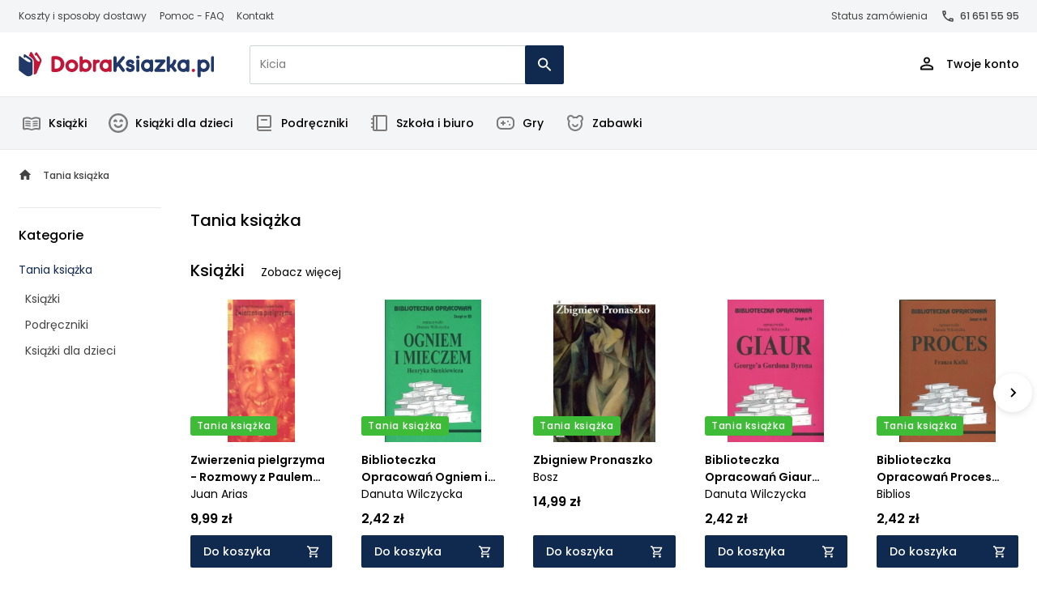

--- FILE ---
content_type: text/css
request_url: https://dobraksiazka.pl/themes/czytam_dobraksiazka/assets/css/utilities.min.css?v=26062023
body_size: 2810
content:
html{box-sizing:border-box;-ms-overflow-style:scrollbar}*,::after,::before{box-sizing:inherit}.container{width:100%;padding-right:18px;padding-left:18px;margin-right:auto;margin-left:auto}@media (min-width:1200px){.container{max-width:1271px}}.container-fluid{width:100%;padding-right:18px;padding-left:18px;margin-right:auto;margin-left:auto}.row{display:-ms-flexbox;display:flex;-ms-flex-wrap:wrap;flex-wrap:wrap;margin-right:-18px;margin-left:-18px}.row-min{display:-ms-flexbox;display:flex;-ms-flex-wrap:wrap;flex-wrap:wrap;margin-right:-9px;margin-left:-9px}.row-min>div[class*=" col"],.row-min>div[class^=col]{padding:0 9px}.flexrow>div[class*=" col"],.flexrow>div[class^=col]{display:-ms-flexbox!important;display:flex}.cw-45{flex:0 0 45%;max-width:45%;padding:0 9px}.cw-55{flex:0 0 55%;max-width:55%;padding:0 9px}.col,.col-1,.col-10,.col-11,.col-12,.col-2,.col-3,.col-4,.col-5,.col-6,.col-7,.col-8,.col-9,.col-lg,.col-lg-1,.col-lg-10,.col-lg-11,.col-lg-12,.col-lg-2,.col-lg-3,.col-lg-4,.col-lg-5,.col-lg-6,.col-lg-7,.col-lg-8,.col-lg-9,.col-md,.col-md-1,.col-md-10,.col-md-11,.col-md-12,.col-md-2,.col-md-3,.col-md-4,.col-md-5,.col-md-6,.col-md-7,.col-md-8,.col-md-9,.col-sm,.col-sm-1,.col-sm-10,.col-sm-11,.col-sm-12,.col-sm-2,.col-sm-3,.col-sm-4,.col-sm-5,.col-sm-6,.col-sm-7,.col-sm-8,.col-sm-9,.col-xl,.col-xl-1,.col-xl-10,.col-xl-11,.col-xl-12,.col-xl-2,.col-xl-3,.col-xl-4,.col-xl-5,.col-xl-6,.col-xl-7,.col-xl-8,.col-xl-9{position:relative;width:100%;padding-right:18px;padding-left:18px}.col{-ms-flex-preferred-size:0;flex-basis:0;-ms-flex-positive:1;flex-grow:1;max-width:100%}.col-1{-ms-flex:0 0 8.333333%;flex:0 0 8.333333%;max-width:8.333333%}.col-2{-ms-flex:0 0 16.666667%;flex:0 0 16.666667%;max-width:16.666667%}.col-3{-ms-flex:0 0 25%;flex:0 0 25%;max-width:25%}.col-4{-ms-flex:0 0 33.333333%;flex:0 0 33.333333%;max-width:33.333333%}.col-5{-ms-flex:0 0 41.666667%;flex:0 0 41.666667%;max-width:41.666667%}.col-6{-ms-flex:0 0 50%;flex:0 0 50%;max-width:50%}.col-7{-ms-flex:0 0 58.333333%;flex:0 0 58.333333%;max-width:58.333333%}.col-8{-ms-flex:0 0 66.666667%;flex:0 0 66.666667%;max-width:66.666667%}.col-9{-ms-flex:0 0 75%;flex:0 0 75%;max-width:75%}.col-10{-ms-flex:0 0 83.333333%;flex:0 0 83.333333%;max-width:83.333333%}.col-11{-ms-flex:0 0 91.666667%;flex:0 0 91.666667%;max-width:91.666667%}.col-12{-ms-flex:0 0 100%;flex:0 0 100%;max-width:100%}.or-first{-ms-flex-order:-1;order:-1}.or-last{-ms-flex-order:13;order:13}.or-0{-ms-flex-order:0;order:0}.or-1{-ms-flex-order:1;order:1}.or-2{-ms-flex-order:2;order:2}.or-3{-ms-flex-order:3;order:3}.or-4{-ms-flex-order:4;order:4}.or-5{-ms-flex-order:5;order:5}.or-6{-ms-flex-order:6;order:6}.or-7{-ms-flex-order:7;order:7}.or-8{-ms-flex-order:8;order:8}.or-9{-ms-flex-order:9;order:9}.or-10{-ms-flex-order:10;order:10}.or-11{-ms-flex-order:11;order:11}.or-12{-ms-flex-order:12;order:12}@media (min-width:576px){.col-sm{-ms-flex-preferred-size:0;flex-basis:0;-ms-flex-positive:1;flex-grow:1;max-width:100%}.col-sm-1{-ms-flex:0 0 8.333333%;flex:0 0 8.333333%;max-width:8.333333%}.col-sm-2{-ms-flex:0 0 16.666667%;flex:0 0 16.666667%;max-width:16.666667%}.col-sm-3{-ms-flex:0 0 25%;flex:0 0 25%;max-width:25%}.col-sm-4{-ms-flex:0 0 33.333333%;flex:0 0 33.333333%;max-width:33.333333%}.col-sm-5{-ms-flex:0 0 41.666667%;flex:0 0 41.666667%;max-width:41.666667%}.col-sm-6{-ms-flex:0 0 50%;flex:0 0 50%;max-width:50%}.col-sm-7{-ms-flex:0 0 58.333333%;flex:0 0 58.333333%;max-width:58.333333%}.col-sm-8{-ms-flex:0 0 66.666667%;flex:0 0 66.666667%;max-width:66.666667%}.col-sm-9{-ms-flex:0 0 75%;flex:0 0 75%;max-width:75%}.col-sm-10{-ms-flex:0 0 83.333333%;flex:0 0 83.333333%;max-width:83.333333%}.col-sm-11{-ms-flex:0 0 91.666667%;flex:0 0 91.666667%;max-width:91.666667%}.col-sm-12{-ms-flex:0 0 100%;flex:0 0 100%;max-width:100%}.or-sm-first{-ms-flex-order:-1;order:-1}.or-sm-last{-ms-flex-order:13;order:13}.or-sm-0{-ms-flex-order:0;order:0}.or-sm-1{-ms-flex-order:1;order:1}.or-sm-2{-ms-flex-order:2;order:2}.or-sm-3{-ms-flex-order:3;order:3}.or-sm-4{-ms-flex-order:4;order:4}.or-sm-5{-ms-flex-order:5;order:5}.or-sm-6{-ms-flex-order:6;order:6}.or-sm-7{-ms-flex-order:7;order:7}.or-sm-8{-ms-flex-order:8;order:8}.or-sm-9{-ms-flex-order:9;order:9}.or-sm-10{-ms-flex-order:10;order:10}.or-sm-11{-ms-flex-order:11;order:11}.or-sm-12{-ms-flex-order:12;order:12}}@media (min-width:768px){.col-md{-ms-flex-preferred-size:0;flex-basis:0;-ms-flex-positive:1;flex-grow:1;max-width:100%}.col-md-1{-ms-flex:0 0 8.333333%;flex:0 0 8.333333%;max-width:8.333333%}.col-md-2{-ms-flex:0 0 16.666667%;flex:0 0 16.666667%;max-width:16.666667%}.col-md-3{-ms-flex:0 0 25%;flex:0 0 25%;max-width:25%}.col-md-4{-ms-flex:0 0 33.333333%;flex:0 0 33.333333%;max-width:33.333333%}.col-md-5{-ms-flex:0 0 41.666667%;flex:0 0 41.666667%;max-width:41.666667%}.col-md-6{-ms-flex:0 0 50%;flex:0 0 50%;max-width:50%}.col-md-7{-ms-flex:0 0 58.333333%;flex:0 0 58.333333%;max-width:58.333333%}.col-md-8{-ms-flex:0 0 66.666667%;flex:0 0 66.666667%;max-width:66.666667%}.col-md-9{-ms-flex:0 0 75%;flex:0 0 75%;max-width:75%}.col-md-10{-ms-flex:0 0 83.333333%;flex:0 0 83.333333%;max-width:83.333333%}.col-md-11{-ms-flex:0 0 91.666667%;flex:0 0 91.666667%;max-width:91.666667%}.col-md-12{-ms-flex:0 0 100%;flex:0 0 100%;max-width:100%}.or-md-first{-ms-flex-order:-1;order:-1}.or-md-last{-ms-flex-order:13;order:13}.or-md-0{-ms-flex-order:0;order:0}.or-md-1{-ms-flex-order:1;order:1}.or-md-2{-ms-flex-order:2;order:2}.or-md-3{-ms-flex-order:3;order:3}.or-md-4{-ms-flex-order:4;order:4}.or-md-5{-ms-flex-order:5;order:5}.or-md-6{-ms-flex-order:6;order:6}.or-md-7{-ms-flex-order:7;order:7}.or-md-8{-ms-flex-order:8;order:8}.or-md-9{-ms-flex-order:9;order:9}.or-md-10{-ms-flex-order:10;order:10}.or-md-11{-ms-flex-order:11;order:11}.or-md-12{-ms-flex-order:12;order:12}}@media (min-width:992px){.col-lg{-ms-flex-preferred-size:0;flex-basis:0;-ms-flex-positive:1;flex-grow:1;max-width:100%}.col-lg-1{-ms-flex:0 0 8.333333%;flex:0 0 8.333333%;max-width:8.333333%}.col-lg-2{-ms-flex:0 0 16.666667%;flex:0 0 16.666667%;max-width:16.666667%}.col-lg-3{-ms-flex:0 0 25%;flex:0 0 25%;max-width:25%}.col-lg-4{-ms-flex:0 0 33.333333%;flex:0 0 33.333333%;max-width:33.333333%}.col-lg-5{-ms-flex:0 0 41.666667%;flex:0 0 41.666667%;max-width:41.666667%}.col-lg-6{-ms-flex:0 0 50%;flex:0 0 50%;max-width:50%}.col-lg-7{-ms-flex:0 0 58.333333%;flex:0 0 58.333333%;max-width:58.333333%}.col-lg-8{-ms-flex:0 0 66.666667%;flex:0 0 66.666667%;max-width:66.666667%}.col-lg-9{-ms-flex:0 0 75%;flex:0 0 75%;max-width:75%}.col-lg-10{-ms-flex:0 0 83.333333%;flex:0 0 83.333333%;max-width:83.333333%}.col-lg-11{-ms-flex:0 0 91.666667%;flex:0 0 91.666667%;max-width:91.666667%}.col-lg-12{-ms-flex:0 0 100%;flex:0 0 100%;max-width:100%}.or-lg-first{-ms-flex-order:-1;order:-1}.or-lg-last{-ms-flex-order:13;order:13}.or-lg-0{-ms-flex-order:0;order:0}.or-lg-1{-ms-flex-order:1;order:1}.or-lg-2{-ms-flex-order:2;order:2}.or-lg-3{-ms-flex-order:3;order:3}.or-lg-4{-ms-flex-order:4;order:4}.or-lg-5{-ms-flex-order:5;order:5}.or-lg-6{-ms-flex-order:6;order:6}.or-lg-7{-ms-flex-order:7;order:7}.or-lg-8{-ms-flex-order:8;order:8}.or-lg-9{-ms-flex-order:9;order:9}.or-lg-10{-ms-flex-order:10;order:10}.or-lg-11{-ms-flex-order:11;order:11}.or-lg-12{-ms-flex-order:12;order:12}}@media (min-width:1200px){.col-xl{-ms-flex-preferred-size:0;flex-basis:0;-ms-flex-positive:1;flex-grow:1;max-width:100%}.col-xl-1{-ms-flex:0 0 8.333333%;flex:0 0 8.333333%;max-width:8.333333%}.col-xl-2{-ms-flex:0 0 16.666667%;flex:0 0 16.666667%;max-width:16.666667%}.col-xl-3{-ms-flex:0 0 25%;flex:0 0 25%;max-width:25%}.col-xl-4{-ms-flex:0 0 33.333333%;flex:0 0 33.333333%;max-width:33.333333%}.col-xl-5{-ms-flex:0 0 41.666667%;flex:0 0 41.666667%;max-width:41.666667%}.col-xl-6{-ms-flex:0 0 50%;flex:0 0 50%;max-width:50%}.col-xl-7{-ms-flex:0 0 58.333333%;flex:0 0 58.333333%;max-width:58.333333%}.col-xl-8{-ms-flex:0 0 66.666667%;flex:0 0 66.666667%;max-width:66.666667%}.col-xl-9{-ms-flex:0 0 75%;flex:0 0 75%;max-width:75%}.col-xl-10{-ms-flex:0 0 83.333333%;flex:0 0 83.333333%;max-width:83.333333%}.col-xl-11{-ms-flex:0 0 91.666667%;flex:0 0 91.666667%;max-width:91.666667%}.col-xl-12{-ms-flex:0 0 100%;flex:0 0 100%;max-width:100%}.or-xl-first{-ms-flex-order:-1;order:-1}.or-xl-last{-ms-flex-order:13;order:13}.or-xl-0{-ms-flex-order:0;order:0}.or-xl-1{-ms-flex-order:1;order:1}.or-xl-2{-ms-flex-order:2;order:2}.or-xl-3{-ms-flex-order:3;order:3}.or-xl-4{-ms-flex-order:4;order:4}.or-xl-5{-ms-flex-order:5;order:5}.or-xl-6{-ms-flex-order:6;order:6}.or-xl-7{-ms-flex-order:7;order:7}.or-xl-8{-ms-flex-order:8;order:8}.or-xl-9{-ms-flex-order:9;order:9}.or-xl-10{-ms-flex-order:10;order:10}.or-xl-11{-ms-flex-order:11;order:11}.or-xl-12{-ms-flex-order:12;order:12}}.d-n{display:none!important}.d-b{display:block!important}.d-f{display:-ms-flexbox!important;display:flex!important}@media (min-width:576px){.d-sm-n{display:none!important}.d-sm-b{display:block!important}.d-sm-f{display:-ms-flexbox!important;display:flex!important}}@media (min-width:768px){.d-md-n{display:none!important}.d-md-b{display:block!important}.d-md-f{display:-ms-flexbox!important;display:flex!important}}@media (min-width:992px){.d-lg-n{display:none!important}.d-lg-b{display:block!important}.d-lg-f{display:-ms-flexbox!important;display:flex!important}.d-lg-ib{display:inline-block!important}}@media (min-width:1200px){.d-xl-n{display:none!important}.d-xl-b{display:block!important}.d-xl-f{display:-ms-flexbox!important;display:flex!important}}.f-r{-ms-flex-direction:row!important;flex-direction:row!important}.f-c{-ms-flex-direction:column!important;flex-direction:column!important}.f-rr{-ms-flex-direction:row-reverse!important;flex-direction:row-reverse!important}.f-cr{-ms-flex-direction:column-reverse!important;flex-direction:column-reverse!important}.f-w{-ms-flex-wrap:wrap!important;flex-wrap:wrap!important}.f-nw{-ms-flex-wrap:nowrap!important;flex-wrap:nowrap!important}.f-wr{-ms-flex-wrap:wrap-reverse!important;flex-wrap:wrap-reverse!important}.f-f{-ms-flex:1 1 auto!important;flex:1 1 auto!important}.f-g-1{-ms-flex-positive:1!important;flex-grow:1!important}.jc-s{-ms-flex-pack:start!important;justify-content:flex-start!important}.jc-e{-ms-flex-pack:end!important;justify-content:flex-end!important}.jc-c{-ms-flex-pack:center!important;justify-content:center!important}.jc-b{-ms-flex-pack:justify!important;justify-content:space-between!important}.jc-a{-ms-flex-pack:distribute!important;justify-content:space-around!important}.ai-s{-ms-flex-align:start!important;align-items:flex-start!important}.ai-e{-ms-flex-align:end!important;align-items:flex-end!important}.ai-c{-ms-flex-align:center!important;align-items:center!important}.ai-ba{-ms-flex-align:baseline!important;align-items:baseline!important}.ai-st{-ms-flex-align:stretch!important;align-items:stretch!important}.ac-s{-ms-flex-line-pack:start!important;align-content:flex-start!important}.ac-e{-ms-flex-line-pack:end!important;align-content:flex-end!important}.ac-c{-ms-flex-line-pack:center!important;align-content:center!important}.ac-b{-ms-flex-line-pack:justify!important;align-content:space-between!important}.ac-a{-ms-flex-line-pack:distribute!important;align-content:space-around!important}.ac-st{-ms-flex-line-pack:stretch!important;align-content:stretch!important}.as-s{-ms-flex-item-align:start!important;align-self:flex-start!important}.as-e{-ms-flex-item-align:end!important;align-self:flex-end!important}.as-c{-ms-flex-item-align:center!important;align-self:center!important}.as-ba{-ms-flex-item-align:baseline!important;align-self:baseline!important}.as-st{-ms-flex-item-align:stretch!important;align-self:stretch!important}@media (min-width:576px){.f-sm-r{-ms-flex-direction:row!important;flex-direction:row!important}.f-sm-c{-ms-flex-direction:column!important;flex-direction:column!important}.f-sm-rr{-ms-flex-direction:row-reverse!important;flex-direction:row-reverse!important}.f-sm-cr{-ms-flex-direction:column-reverse!important;flex-direction:column-reverse!important}.f-sm-w{-ms-flex-wrap:wrap!important;flex-wrap:wrap!important}.f-sm-nw{-ms-flex-wrap:nowrap!important;flex-wrap:nowrap!important}.f-sm-wr{-ms-flex-wrap:wrap-reverse!important;flex-wrap:wrap-reverse!important}.f-sm-f{-ms-flex:1 1 auto!important;flex:1 1 auto!important}.f-sm-g-1{-ms-flex-positive:1!important;flex-grow:1!important}.jc-sm-s{-ms-flex-pack:start!important;justify-content:flex-start!important}.jc-sm-e{-ms-flex-pack:end!important;justify-content:flex-end!important}.jc-sm-c{-ms-flex-pack:center!important;justify-content:center!important}.jc-sm-b{-ms-flex-pack:justify!important;justify-content:space-between!important}.jc-sm-a{-ms-flex-pack:distribute!important;justify-content:space-around!important}.ai-sm-s{-ms-flex-align:start!important;align-items:flex-start!important}.ai-sm-e{-ms-flex-align:end!important;align-items:flex-end!important}.ai-sm-c{-ms-flex-align:center!important;align-items:center!important}.ai-sm-ba{-ms-flex-align:baseline!important;align-items:baseline!important}.ai-sm-st{-ms-flex-align:stretch!important;align-items:stretch!important}.ac-sm-s{-ms-flex-line-pack:start!important;align-content:flex-start!important}.ac-sm-e{-ms-flex-line-pack:end!important;align-content:flex-end!important}.ac-sm-c{-ms-flex-line-pack:center!important;align-content:center!important}.ac-sm-b{-ms-flex-line-pack:justify!important;align-content:space-between!important}.ac-sm-a{-ms-flex-line-pack:distribute!important;align-content:space-around!important}.ac-sm-st{-ms-flex-line-pack:stretch!important;align-content:stretch!important}.as-sm-s{-ms-flex-item-align:start!important;align-self:flex-start!important}.as-sm-e{-ms-flex-item-align:end!important;align-self:flex-end!important}.as-sm-c{-ms-flex-item-align:center!important;align-self:center!important}.as-sm-ba{-ms-flex-item-align:baseline!important;align-self:baseline!important}.as-sm-st{-ms-flex-item-align:stretch!important;align-self:stretch!important}}@media (min-width:768px){.f-md-r{-ms-flex-direction:row!important;flex-direction:row!important}.f-md-c{-ms-flex-direction:column!important;flex-direction:column!important}.f-md-rr{-ms-flex-direction:row-reverse!important;flex-direction:row-reverse!important}.f-md-cr{-ms-flex-direction:column-reverse!important;flex-direction:column-reverse!important}.f-md-w{-ms-flex-wrap:wrap!important;flex-wrap:wrap!important}.f-md-nw{-ms-flex-wrap:nowrap!important;flex-wrap:nowrap!important}.f-md-wr{-ms-flex-wrap:wrap-reverse!important;flex-wrap:wrap-reverse!important}.f-md-f{-ms-flex:1 1 auto!important;flex:1 1 auto!important}.f-md-g-1{-ms-flex-positive:1!important;flex-grow:1!important}.jc-md-s{-ms-flex-pack:start!important;justify-content:flex-start!important}.jc-md-e{-ms-flex-pack:end!important;justify-content:flex-end!important}.jc-md-c{-ms-flex-pack:center!important;justify-content:center!important}.jc-md-b{-ms-flex-pack:justify!important;justify-content:space-between!important}.jc-md-a{-ms-flex-pack:distribute!important;justify-content:space-around!important}.ai-md-s{-ms-flex-align:start!important;align-items:flex-start!important}.ai-md-e{-ms-flex-align:end!important;align-items:flex-end!important}.ai-md-c{-ms-flex-align:center!important;align-items:center!important}.ai-md-ba{-ms-flex-align:baseline!important;align-items:baseline!important}.ai-md-st{-ms-flex-align:stretch!important;align-items:stretch!important}.ac-md-s{-ms-flex-line-pack:start!important;align-content:flex-start!important}.ac-md-e{-ms-flex-line-pack:end!important;align-content:flex-end!important}.ac-md-c{-ms-flex-line-pack:center!important;align-content:center!important}.ac-md-b{-ms-flex-line-pack:justify!important;align-content:space-between!important}.ac-md-a{-ms-flex-line-pack:distribute!important;align-content:space-around!important}.ac-md-st{-ms-flex-line-pack:stretch!important;align-content:stretch!important}.as-md-s{-ms-flex-item-align:start!important;align-self:flex-start!important}.as-md-e{-ms-flex-item-align:end!important;align-self:flex-end!important}.as-md-c{-ms-flex-item-align:center!important;align-self:center!important}.as-md-ba{-ms-flex-item-align:baseline!important;align-self:baseline!important}.as-md-st{-ms-flex-item-align:stretch!important;align-self:stretch!important}}@media (min-width:992px){.f-lg-r{-ms-flex-direction:row!important;flex-direction:row!important}.f-lg-c{-ms-flex-direction:column!important;flex-direction:column!important}.f-lg-rr{-ms-flex-direction:row-reverse!important;flex-direction:row-reverse!important}.f-lg-cr{-ms-flex-direction:column-reverse!important;flex-direction:column-reverse!important}.f-lg-w{-ms-flex-wrap:wrap!important;flex-wrap:wrap!important}.f-lg-nw{-ms-flex-wrap:nowrap!important;flex-wrap:nowrap!important}.f-lg-wr{-ms-flex-wrap:wrap-reverse!important;flex-wrap:wrap-reverse!important}.f-lg-f{-ms-flex:1 1 auto!important;flex:1 1 auto!important}.f-lg-g-1{-ms-flex-positive:1!important;flex-grow:1!important}.jc-lg-s{-ms-flex-pack:start!important;justify-content:flex-start!important}.jc-lg-e{-ms-flex-pack:end!important;justify-content:flex-end!important}.jc-lg-c{-ms-flex-pack:center!important;justify-content:center!important}.jc-lg-b{-ms-flex-pack:justify!important;justify-content:space-between!important}.jc-lg-a{-ms-flex-pack:distribute!important;justify-content:space-around!important}.ai-lg-s{-ms-flex-align:start!important;align-items:flex-start!important}.ai-lg-e{-ms-flex-align:end!important;align-items:flex-end!important}.ai-lg-c{-ms-flex-align:center!important;align-items:center!important}.ai-lg-ba{-ms-flex-align:baseline!important;align-items:baseline!important}.ai-lg-st{-ms-flex-align:stretch!important;align-items:stretch!important}.ac-lg-s{-ms-flex-line-pack:start!important;align-content:flex-start!important}.ac-lg-e{-ms-flex-line-pack:end!important;align-content:flex-end!important}.ac-lg-c{-ms-flex-line-pack:center!important;align-content:center!important}.ac-lg-b{-ms-flex-line-pack:justify!important;align-content:space-between!important}.ac-lg-a{-ms-flex-line-pack:distribute!important;align-content:space-around!important}.ac-lg-st{-ms-flex-line-pack:stretch!important;align-content:stretch!important}.as-lg-s{-ms-flex-item-align:start!important;align-self:flex-start!important}.as-lg-e{-ms-flex-item-align:end!important;align-self:flex-end!important}.as-lg-c{-ms-flex-item-align:center!important;align-self:center!important}.as-lg-ba{-ms-flex-item-align:baseline!important;align-self:baseline!important}.as-lg-st{-ms-flex-item-align:stretch!important;align-self:stretch!important}}@media (min-width:1200px){.f-xl-r{-ms-flex-direction:row!important;flex-direction:row!important}.f-xl-c{-ms-flex-direction:column!important;flex-direction:column!important}.f-xl-rr{-ms-flex-direction:row-reverse!important;flex-direction:row-reverse!important}.f-xl-cr{-ms-flex-direction:column-reverse!important;flex-direction:column-reverse!important}.f-xl-w{-ms-flex-wrap:wrap!important;flex-wrap:wrap!important}.f-xl-nw{-ms-flex-wrap:nowrap!important;flex-wrap:nowrap!important}.f-xl-wr{-ms-flex-wrap:wrap-reverse!important;flex-wrap:wrap-reverse!important}.f-xl-f{-ms-flex:1 1 auto!important;flex:1 1 auto!important}.f-xl-g-1{-ms-flex-positive:1!important;flex-grow:1!important}.jc-xl-s{-ms-flex-pack:start!important;justify-content:flex-start!important}.jc-xl-e{-ms-flex-pack:end!important;justify-content:flex-end!important}.jc-xl-c{-ms-flex-pack:center!important;justify-content:center!important}.jc-xl-b{-ms-flex-pack:justify!important;justify-content:space-between!important}.jc-xl-a{-ms-flex-pack:distribute!important;justify-content:space-around!important}.ai-xl-s{-ms-flex-align:start!important;align-items:flex-start!important}.ai-xl-e{-ms-flex-align:end!important;align-items:flex-end!important}.ai-xl-c{-ms-flex-align:center!important;align-items:center!important}.ai-xl-ba{-ms-flex-align:baseline!important;align-items:baseline!important}.ai-xl-st{-ms-flex-align:stretch!important;align-items:stretch!important}.ac-xl-s{-ms-flex-line-pack:start!important;align-content:flex-start!important}.ac-xl-e{-ms-flex-line-pack:end!important;align-content:flex-end!important}.ac-xl-c{-ms-flex-line-pack:center!important;align-content:center!important}.ac-xl-b{-ms-flex-line-pack:justify!important;align-content:space-between!important}.ac-xl-a{-ms-flex-line-pack:distribute!important;align-content:space-around!important}.ac-xl-st{-ms-flex-line-pack:stretch!important;align-content:stretch!important}.as-xl-s{-ms-flex-item-align:start!important;align-self:flex-start!important}.as-xl-e{-ms-flex-item-align:end!important;align-self:flex-end!important}.as-xl-c{-ms-flex-item-align:center!important;align-self:center!important}.as-xl-ba{-ms-flex-item-align:baseline!important;align-self:baseline!important}.as-xl-st{-ms-flex-item-align:stretch!important;align-self:stretch!important}}.m-0{margin:0!important}.mt-0,.my-0{margin-top:0!important}.mr-0,.mx-0{margin-right:0!important}.mb-0,.my-0{margin-bottom:0!important}.ml-0,.mx-0{margin-left:0!important}.m-1{margin:.25rem!important}.mt-1,.my-1{margin-top:.25rem!important}.mr-1,.mx-1{margin-right:.25rem!important}.mb-1,.my-1{margin-bottom:.25rem!important}.ml-1,.mx-1{margin-left:.25rem!important}.m-2{margin:.5rem!important}.mt-2,.my-2{margin-top:.5rem!important}.mr-2,.mx-2{margin-right:.5rem!important}.mb-2,.my-2{margin-bottom:.5rem!important}.ml-2,.mx-2{margin-left:.5rem!important}.m-3{margin:1rem!important}.mt-3,.my-3{margin-top:1rem!important}.mr-3,.mx-3{margin-right:1rem!important}.mb-3,.my-3{margin-bottom:1rem!important}.ml-3,.mx-3{margin-left:1rem!important}.m-4{margin:1.5rem!important}.mt-4,.my-4{margin-top:1.5rem!important}.mr-4,.mx-4{margin-right:1.5rem!important}.mb-4,.my-4{margin-bottom:1.5rem!important}.ml-4,.mx-4{margin-left:1.5rem!important}.m-5{margin:3rem!important}.mt-5,.my-5{margin-top:3rem!important}.mr-5,.mx-5{margin-right:3rem!important}.mb-5,.my-5{margin-bottom:3rem!important}.ml-5,.mx-5{margin-left:3rem!important}.m-n1{margin:-.25rem!important}.mt-n1,.my-n1{margin-top:-.25rem!important}.mr-n1,.mx-n1{margin-right:-.25rem!important}.mb-n1,.my-n1{margin-bottom:-.25rem!important}.ml-n1,.mx-n1{margin-left:-.25rem!important}.m-n2{margin:-.5rem!important}.mt-n2,.my-n2{margin-top:-.5rem!important}.mr-n2,.mx-n2{margin-right:-.5rem!important}.mb-n2,.my-n2{margin-bottom:-.5rem!important}.ml-n2,.mx-n2{margin-left:-.5rem!important}.m-n3{margin:-1rem!important}.mt-n3,.my-n3{margin-top:-1rem!important}.mr-n3,.mx-n3{margin-right:-1rem!important}.mb-n3,.my-n3{margin-bottom:-1rem!important}.ml-n3,.mx-n3{margin-left:-1rem!important}.m-n4{margin:-1.5rem!important}.mt-n4,.my-n4{margin-top:-1.5rem!important}.mr-n4,.mx-n4{margin-right:-1.5rem!important}.mb-n4,.my-n4{margin-bottom:-1.5rem!important}.ml-n4,.mx-n4{margin-left:-1.5rem!important}.m-n5{margin:-3rem!important}.mt-n5,.my-n5{margin-top:-3rem!important}.mr-n5,.mx-n5{margin-right:-3rem!important}.mb-n5,.my-n5{margin-bottom:-3rem!important}.ml-n5,.mx-n5{margin-left:-3rem!important}@media (min-width:576px){.m-sm-0{margin:0!important}.mt-sm-0,.my-sm-0{margin-top:0!important}.mr-sm-0,.mx-sm-0{margin-right:0!important}.mb-sm-0,.my-sm-0{margin-bottom:0!important}.ml-sm-0,.mx-sm-0{margin-left:0!important}.m-sm-1{margin:.25rem!important}.mt-sm-1,.my-sm-1{margin-top:.25rem!important}.mr-sm-1,.mx-sm-1{margin-right:.25rem!important}.mb-sm-1,.my-sm-1{margin-bottom:.25rem!important}.ml-sm-1,.mx-sm-1{margin-left:.25rem!important}.m-sm-2{margin:.5rem!important}.mt-sm-2,.my-sm-2{margin-top:.5rem!important}.mr-sm-2,.mx-sm-2{margin-right:.5rem!important}.mb-sm-2,.my-sm-2{margin-bottom:.5rem!important}.ml-sm-2,.mx-sm-2{margin-left:.5rem!important}.m-sm-3{margin:1rem!important}.mt-sm-3,.my-sm-3{margin-top:1rem!important}.mr-sm-3,.mx-sm-3{margin-right:1rem!important}.mb-sm-3,.my-sm-3{margin-bottom:1rem!important}.ml-sm-3,.mx-sm-3{margin-left:1rem!important}.m-sm-4{margin:1.5rem!important}.mt-sm-4,.my-sm-4{margin-top:1.5rem!important}.mr-sm-4,.mx-sm-4{margin-right:1.5rem!important}.mb-sm-4,.my-sm-4{margin-bottom:1.5rem!important}.ml-sm-4,.mx-sm-4{margin-left:1.5rem!important}.m-sm-5{margin:3rem!important}.mt-sm-5,.my-sm-5{margin-top:3rem!important}.mr-sm-5,.mx-sm-5{margin-right:3rem!important}.mb-sm-5,.my-sm-5{margin-bottom:3rem!important}.ml-sm-5,.mx-sm-5{margin-left:3rem!important}.m-sm-n1{margin:-.25rem!important}.mt-sm-n1,.my-sm-n1{margin-top:-.25rem!important}.mr-sm-n1,.mx-sm-n1{margin-right:-.25rem!important}.mb-sm-n1,.my-sm-n1{margin-bottom:-.25rem!important}.ml-sm-n1,.mx-sm-n1{margin-left:-.25rem!important}.m-sm-n2{margin:-.5rem!important}.mt-sm-n2,.my-sm-n2{margin-top:-.5rem!important}.mr-sm-n2,.mx-sm-n2{margin-right:-.5rem!important}.mb-sm-n2,.my-sm-n2{margin-bottom:-.5rem!important}.ml-sm-n2,.mx-sm-n2{margin-left:-.5rem!important}.m-sm-n3{margin:-1rem!important}.mt-sm-n3,.my-sm-n3{margin-top:-1rem!important}.mr-sm-n3,.mx-sm-n3{margin-right:-1rem!important}.mb-sm-n3,.my-sm-n3{margin-bottom:-1rem!important}.ml-sm-n3,.mx-sm-n3{margin-left:-1rem!important}.m-sm-n4{margin:-1.5rem!important}.mt-sm-n4,.my-sm-n4{margin-top:-1.5rem!important}.mr-sm-n4,.mx-sm-n4{margin-right:-1.5rem!important}.mb-sm-n4,.my-sm-n4{margin-bottom:-1.5rem!important}.ml-sm-n4,.mx-sm-n4{margin-left:-1.5rem!important}.m-sm-n5{margin:-3rem!important}.mt-sm-n5,.my-sm-n5{margin-top:-3rem!important}.mr-sm-n5,.mx-sm-n5{margin-right:-3rem!important}.mb-sm-n5,.my-sm-n5{margin-bottom:-3rem!important}.ml-sm-n5,.mx-sm-n5{margin-left:-3rem!important}}@media (min-width:768px){.m-md-0{margin:0!important}.mt-md-0,.my-md-0{margin-top:0!important}.mr-md-0,.mx-md-0{margin-right:0!important}.mb-md-0,.my-md-0{margin-bottom:0!important}.ml-md-0,.mx-md-0{margin-left:0!important}.m-md-1{margin:.25rem!important}.mt-md-1,.my-md-1{margin-top:.25rem!important}.mr-md-1,.mx-md-1{margin-right:.25rem!important}.mb-md-1,.my-md-1{margin-bottom:.25rem!important}.ml-md-1,.mx-md-1{margin-left:.25rem!important}.m-md-2{margin:.5rem!important}.mt-md-2,.my-md-2{margin-top:.5rem!important}.mr-md-2,.mx-md-2{margin-right:.5rem!important}.mb-md-2,.my-md-2{margin-bottom:.5rem!important}.ml-md-2,.mx-md-2{margin-left:.5rem!important}.m-md-3{margin:1rem!important}.mt-md-3,.my-md-3{margin-top:1rem!important}.mr-md-3,.mx-md-3{margin-right:1rem!important}.mb-md-3,.my-md-3{margin-bottom:1rem!important}.ml-md-3,.mx-md-3{margin-left:1rem!important}.m-md-4{margin:1.5rem!important}.mt-md-4,.my-md-4{margin-top:1.5rem!important}.mr-md-4,.mx-md-4{margin-right:1.5rem!important}.mb-md-4,.my-md-4{margin-bottom:1.5rem!important}.ml-md-4,.mx-md-4{margin-left:1.5rem!important}.m-md-5{margin:3rem!important}.mt-md-5,.my-md-5{margin-top:3rem!important}.mr-md-5,.mx-md-5{margin-right:3rem!important}.mb-md-5,.my-md-5{margin-bottom:3rem!important}.ml-md-5,.mx-md-5{margin-left:3rem!important}.m-md-n1{margin:-.25rem!important}.mt-md-n1,.my-md-n1{margin-top:-.25rem!important}.mr-md-n1,.mx-md-n1{margin-right:-.25rem!important}.mb-md-n1,.my-md-n1{margin-bottom:-.25rem!important}.ml-md-n1,.mx-md-n1{margin-left:-.25rem!important}.m-md-n2{margin:-.5rem!important}.mt-md-n2,.my-md-n2{margin-top:-.5rem!important}.mr-md-n2,.mx-md-n2{margin-right:-.5rem!important}.mb-md-n2,.my-md-n2{margin-bottom:-.5rem!important}.ml-md-n2,.mx-md-n2{margin-left:-.5rem!important}.m-md-n3{margin:-1rem!important}.mt-md-n3,.my-md-n3{margin-top:-1rem!important}.mr-md-n3,.mx-md-n3{margin-right:-1rem!important}.mb-md-n3,.my-md-n3{margin-bottom:-1rem!important}.ml-md-n3,.mx-md-n3{margin-left:-1rem!important}.m-md-n4{margin:-1.5rem!important}.mt-md-n4,.my-md-n4{margin-top:-1.5rem!important}.mr-md-n4,.mx-md-n4{margin-right:-1.5rem!important}.mb-md-n4,.my-md-n4{margin-bottom:-1.5rem!important}.ml-md-n4,.mx-md-n4{margin-left:-1.5rem!important}.m-md-n5{margin:-3rem!important}.mt-md-n5,.my-md-n5{margin-top:-3rem!important}.mr-md-n5,.mx-md-n5{margin-right:-3rem!important}.mb-md-n5,.my-md-n5{margin-bottom:-3rem!important}.ml-md-n5,.mx-md-n5{margin-left:-3rem!important}}@media (min-width:992px){.m-lg-0{margin:0!important}.mt-lg-0,.my-lg-0{margin-top:0!important}.mr-lg-0,.mx-lg-0{margin-right:0!important}.mb-lg-0,.my-lg-0{margin-bottom:0!important}.ml-lg-0,.mx-lg-0{margin-left:0!important}.m-lg-1{margin:.25rem!important}.mt-lg-1,.my-lg-1{margin-top:.25rem!important}.mr-lg-1,.mx-lg-1{margin-right:.25rem!important}.mb-lg-1,.my-lg-1{margin-bottom:.25rem!important}.ml-lg-1,.mx-lg-1{margin-left:.25rem!important}.m-lg-2{margin:.5rem!important}.mt-lg-2,.my-lg-2{margin-top:.5rem!important}.mr-lg-2,.mx-lg-2{margin-right:.5rem!important}.mb-lg-2,.my-lg-2{margin-bottom:.5rem!important}.ml-lg-2,.mx-lg-2{margin-left:.5rem!important}.m-lg-3{margin:1rem!important}.mt-lg-3,.my-lg-3{margin-top:1rem!important}.mr-lg-3,.mx-lg-3{margin-right:1rem!important}.mb-lg-3,.my-lg-3{margin-bottom:1rem!important}.ml-lg-3,.mx-lg-3{margin-left:1rem!important}.m-lg-4{margin:1.5rem!important}.mt-lg-4,.my-lg-4{margin-top:1.5rem!important}.mr-lg-4,.mx-lg-4{margin-right:1.5rem!important}.mb-lg-4,.my-lg-4{margin-bottom:1.5rem!important}.ml-lg-4,.mx-lg-4{margin-left:1.5rem!important}.m-lg-5{margin:3rem!important}.mt-lg-5,.my-lg-5{margin-top:3rem!important}.mr-lg-5,.mx-lg-5{margin-right:3rem!important}.mb-lg-5,.my-lg-5{margin-bottom:3rem!important}.ml-lg-5,.mx-lg-5{margin-left:3rem!important}.m-lg-n1{margin:-.25rem!important}.mt-lg-n1,.my-lg-n1{margin-top:-.25rem!important}.mr-lg-n1,.mx-lg-n1{margin-right:-.25rem!important}.mb-lg-n1,.my-lg-n1{margin-bottom:-.25rem!important}.ml-lg-n1,.mx-lg-n1{margin-left:-.25rem!important}.m-lg-n2{margin:-.5rem!important}.mt-lg-n2,.my-lg-n2{margin-top:-.5rem!important}.mr-lg-n2,.mx-lg-n2{margin-right:-.5rem!important}.mb-lg-n2,.my-lg-n2{margin-bottom:-.5rem!important}.ml-lg-n2,.mx-lg-n2{margin-left:-.5rem!important}.m-lg-n3{margin:-1rem!important}.mt-lg-n3,.my-lg-n3{margin-top:-1rem!important}.mr-lg-n3,.mx-lg-n3{margin-right:-1rem!important}.mb-lg-n3,.my-lg-n3{margin-bottom:-1rem!important}.ml-lg-n3,.mx-lg-n3{margin-left:-1rem!important}.m-lg-n4{margin:-1.5rem!important}.mt-lg-n4,.my-lg-n4{margin-top:-1.5rem!important}.mr-lg-n4,.mx-lg-n4{margin-right:-1.5rem!important}.mb-lg-n4,.my-lg-n4{margin-bottom:-1.5rem!important}.ml-lg-n4,.mx-lg-n4{margin-left:-1.5rem!important}.m-lg-n5{margin:-3rem!important}.mt-lg-n5,.my-lg-n5{margin-top:-3rem!important}.mr-lg-n5,.mx-lg-n5{margin-right:-3rem!important}.mb-lg-n5,.my-lg-n5{margin-bottom:-3rem!important}.ml-lg-n5,.mx-lg-n5{margin-left:-3rem!important}}@media (min-width:1200px){.m-xl-0{margin:0!important}.mt-xl-0,.my-xl-0{margin-top:0!important}.mr-xl-0,.mx-xl-0{margin-right:0!important}.mb-xl-0,.my-xl-0{margin-bottom:0!important}.ml-xl-0,.mx-xl-0{margin-left:0!important}.m-xl-1{margin:.25rem!important}.mt-xl-1,.my-xl-1{margin-top:.25rem!important}.mr-xl-1,.mx-xl-1{margin-right:.25rem!important}.mb-xl-1,.my-xl-1{margin-bottom:.25rem!important}.ml-xl-1,.mx-xl-1{margin-left:.25rem!important}.m-xl-2{margin:.5rem!important}.mt-xl-2,.my-xl-2{margin-top:.5rem!important}.mr-xl-2,.mx-xl-2{margin-right:.5rem!important}.mb-xl-2,.my-xl-2{margin-bottom:.5rem!important}.ml-xl-2,.mx-xl-2{margin-left:.5rem!important}.m-xl-3{margin:1rem!important}.mt-xl-3,.my-xl-3{margin-top:1rem!important}.mr-xl-3,.mx-xl-3{margin-right:1rem!important}.mb-xl-3,.my-xl-3{margin-bottom:1rem!important}.ml-xl-3,.mx-xl-3{margin-left:1rem!important}.m-xl-4{margin:1.5rem!important}.mt-xl-4,.my-xl-4{margin-top:1.5rem!important}.mr-xl-4,.mx-xl-4{margin-right:1.5rem!important}.mb-xl-4,.my-xl-4{margin-bottom:1.5rem!important}.ml-xl-4,.mx-xl-4{margin-left:1.5rem!important}.m-xl-5{margin:3rem!important}.mt-xl-5,.my-xl-5{margin-top:3rem!important}.mr-xl-5,.mx-xl-5{margin-right:3rem!important}.mb-xl-5,.my-xl-5{margin-bottom:3rem!important}.ml-xl-5,.mx-xl-5{margin-left:3rem!important}.m-xl-n1{margin:-.25rem!important}.mt-xl-n1,.my-xl-n1{margin-top:-.25rem!important}.mr-xl-n1,.mx-xl-n1{margin-right:-.25rem!important}.mb-xl-n1,.my-xl-n1{margin-bottom:-.25rem!important}.ml-xl-n1,.mx-xl-n1{margin-left:-.25rem!important}.m-xl-n2{margin:-.5rem!important}.mt-xl-n2,.my-xl-n2{margin-top:-.5rem!important}.mr-xl-n2,.mx-xl-n2{margin-right:-.5rem!important}.mb-xl-n2,.my-xl-n2{margin-bottom:-.5rem!important}.ml-xl-n2,.mx-xl-n2{margin-left:-.5rem!important}.m-xl-n3{margin:-1rem!important}.mt-xl-n3,.my-xl-n3{margin-top:-1rem!important}.mr-xl-n3,.mx-xl-n3{margin-right:-1rem!important}.mb-xl-n3,.my-xl-n3{margin-bottom:-1rem!important}.ml-xl-n3,.mx-xl-n3{margin-left:-1rem!important}.m-xl-n4{margin:-1.5rem!important}.mt-xl-n4,.my-xl-n4{margin-top:-1.5rem!important}.mr-xl-n4,.mx-xl-n4{margin-right:-1.5rem!important}.mb-xl-n4,.my-xl-n4{margin-bottom:-1.5rem!important}.ml-xl-n4,.mx-xl-n4{margin-left:-1.5rem!important}.m-xl-n5{margin:-3rem!important}.mt-xl-n5,.my-xl-n5{margin-top:-3rem!important}.mr-xl-n5,.mx-xl-n5{margin-right:-3rem!important}.mb-xl-n5,.my-xl-n5{margin-bottom:-3rem!important}.ml-xl-n5,.mx-xl-n5{margin-left:-3rem!important}}.pt-0{padding-top:0!important}.pb-0{padding-bottom:0!important}.w66{flex:0 0 66.66%;max-width:66.66%}.w33{flex:0 0 33.33%;max-width:33.33%}@media (max-width:1199px){.col,.col-1,.col-10,.col-11,.col-12,.col-2,.col-3,.col-4,.col-5,.col-6,.col-7,.col-8,.col-9,.col-lg,.col-lg-1,.col-lg-10,.col-lg-11,.col-lg-12,.col-lg-2,.col-lg-3,.col-lg-4,.col-lg-5,.col-lg-6,.col-lg-7,.col-lg-8,.col-lg-9,.col-md,.col-md-1,.col-md-10,.col-md-11,.col-md-12,.col-md-2,.col-md-3,.col-md-4,.col-md-5,.col-md-6,.col-md-7,.col-md-8,.col-md-9,.col-sm,.col-sm-1,.col-sm-10,.col-sm-11,.col-sm-12,.col-sm-2,.col-sm-3,.col-sm-4,.col-sm-5,.col-sm-6,.col-sm-7,.col-sm-8,.col-sm-9,.col-xl,.col-xl-1,.col-xl-10,.col-xl-11,.col-xl-12,.col-xl-2,.col-xl-3,.col-xl-4,.col-xl-5,.col-xl-6,.col-xl-7,.col-xl-8,.col-xl-9{padding-right:8px;padding-left:8px}.container{width:100%;padding-right:16px;padding-left:16px}.container-fluid{padding-right:16px;padding-left:16px}.row{margin-right:-8px;margin-left:-8px}}.offset-1{margin-left:8.33333333%}.col-small{flex:0 0 212px;max-width:212px}.col-content{flex:0 0 calc(100% - 212px);max-width:calc(100% - 212px)}.cblog-big{max-width:1024px}.cblog-small{max-width:847px}.register-container{max-width:530px}

--- FILE ---
content_type: text/css
request_url: https://dobraksiazka.pl/themes/czytam_dobraksiazka/assets/css/splide.min.css?v=01102024_2
body_size: 1249
content:
.splide--fade>.splide__slider>.splide__track>.splide__list,.splide--fade>.splide__track>.splide__list,.splide--ttb.is-active>.splide__slider>.splide__track>.splide__list,.splide--ttb.is-active>.splide__track>.splide__list,.splide.is-initialized:not(.is-active) .splide__list{display:block}.splide__container,.splide__slide{box-sizing:border-box}.products-slider .splide__arrow[disabled],.splide__arrows,.splide__pagination{pointer-events:none}@keyframes splide-loading{0%{transform:rotate(0)}to{transform:rotate(1turn)}}.splide--draggable>.splide__slider>.splide__track,.splide--draggable>.splide__track{-webkit-user-select:none;-ms-user-select:none;user-select:none}.splide--fade>.splide__slider>.splide__track>.splide__list>.splide__slide,.splide--fade>.splide__track>.splide__list>.splide__slide{left:0;opacity:0;position:absolute;top:0;z-index:0}.splide,.splide__container,.splide__slide,.splide__slider{position:relative}.splide--fade>.splide__slider>.splide__track>.splide__list>.splide__slide.is-active,.splide--fade>.splide__track>.splide__list>.splide__slide.is-active{opacity:1;position:relative;z-index:1}.splide--rtl{direction:rtl}.splide__list{-webkit-backface-visibility:hidden;backface-visibility:hidden;display:-ms-flexbox;display:flex;height:100%;margin:0!important;padding:0!important;transform-style:preserve-3d}.splide__pagination{-ms-flex-align:center;align-items:center;display:-ms-flexbox;display:flex;-ms-flex-wrap:wrap;flex-wrap:wrap;-ms-flex-pack:center;justify-content:center;margin:0}.splide__pagination li{display:inline-block;line-height:1;list-style-type:none;margin:0;pointer-events:auto}.splide__progress__bar{width:0}.splide{outline:0;visibility:hidden}.splide.is-initialized,.splide.is-rendered{visibility:visible}.splide__slide{-webkit-backface-visibility:hidden;backface-visibility:hidden;-ms-flex-negative:0;flex-shrink:0;list-style-type:none!important;margin:0;outline:0}.splide__slide img{vertical-align:bottom}.splide__spinner{animation:1s linear infinite splide-loading;border:2px solid #999;border-left-color:transparent;border-radius:50%;bottom:0;display:inline-block;height:20px;left:0;margin:auto;position:absolute;right:0;top:0;width:20px}.splide__track{overflow:hidden;position:relative;z-index:0}.splide__arrow,.splide__arrows{z-index:1;transform:translateY(-50%);top:50%;position:absolute}#polecane .products-slider,.go-to-cat,.splide__arrows{width:100%}.splide__arrow{width:48px;height:48px;border:0;border-radius:50%;pointer-events:all;display:flex;justify-content:center;align-items:center;transition:.2s}.splide__arrow[disabled]{opacity:0}.splide__arrow svg{width:13px}.splide__arrow--prev svg{transform:rotate(180deg)}.splide__arrow--prev{left:0}.splide__arrow--next{right:0}#home-slider .splide__arrows{max-width:1200px;left:50%;transform:translate(-50%,-50%)}.splide:not(#home-slider) .slider-item img{width:100%;height:480px;object-fit:cover;-webkit-border-radius:4px;-moz-border-radius:4px;border-radius:4px}.slider-inner{position:absolute;top:0;left:0;bottom:0;width:100%;height:100%;padding:30px}.slider-inner-desc{font-size:22px;margin-bottom:30px;font-weight:600;max-width:265px}.slider-inner-desc p{line-height:1.25}.splide__pagination{counter-reset:dotno;position:absolute;bottom:34px;left:50%;transform:translateX(-50%);padding:0}.splide__pagination__page{border:0;border-radius:50%;height:24px;width:24px;background:#00000029;margin:0 4px;position:relative}.splide__pagination__page:hover{opacity:1;background:var(--primaryColor)}.splide__pagination__page.is-active{background:var(--primaryColor)}.splide__pagination__page::before{counter-increment:dotno;content:counter(dotno);position:absolute;top:50%;left:50%;transform:translate(-50%,-50%);font-size:14px;font-weight:500;letter-spacing:0;color:#fff}@media (min-width:576px){.slider-inner{padding:30px 40px}.slider-inner-desc{font-size:34px;max-width:400px}}@media (min-width:992px){.slider-item img{height:auto;object-fit:unset}.slider-inner{padding:30px 80px}.slider-inner-desc{font-size:42px;max-width:500px}}.splide_white .splide__arrow.splide__arrow--prev{left:0;transform:translate(-50%,-50%)}.splide_white .splide__arrow.splide__arrow--next{right:0;transform:translate(50%,-50%)}.products-slider .splide__arrow.splide__arrow--prev{left:0;transform:translate(-16px,-75px)}.products-slider .splide__arrow.splide__arrow--next{right:0;transform:translate(16px,-75px)}.products-slider .splide__arrow.splide__arrow--prev.makeWay{transform:translate(-42px,-75px)}.products-slider .splide__arrow.splide__arrow--next.makeWay{transform:translate(42px,-75px)}.products-slider .splide__arrow,.promotion-boxes .splide__arrow,.splide_white .splide__arrow{background:#fff;box-shadow:0 2px 8px rgba(0,0,0,.12);transition:.2s}.products-slider .splide__arrow svg,.promotion-boxes .splide__arrow svg,.splide_white .splide__arrow svg{filter:invert(0);width:12px}.products-slider .splide__arrow:hover,.promotion-boxes .splide__arrow:hover,.splide_white .splide__arrow:hover{box-shadow:0 2px 8px rgba(0,0,0,.22);opacity:1}.products-slider .splide__arrow:active,.promotion-boxes .splide__arrow:active,.splide_white .splide__arrow:active{background-color:#f5f5f5}.gotocat-wrap{height:100%}.go-to-cat{border:1px solid #e9e9e9;border-radius:2px;padding:79px 0;transition:border-color .2s}#product_navigation .splide__slide.is-active img,.go-to-cat:hover{border-color:var(--primaryColor)}.go-to-cat span{font-size:14px;font-weight:500;line-height:21px;padding-top:20px}.homecat--borderleft::before{content:"";position:absolute;width:1px;height:100%;left:-18px;top:0;background-color:#e9e9e9}.promotion-boxes .splide__arrow.splide__arrow--next{left:unset;right:0;transform:translate(12px,-50%)}.promotion-boxes .splide__arrow.splide__arrow--prev{left:0;right:unset;transform:translate(-12px,-50%)}#promotions .splide__slide img{border-radius:4px}#news .splide__arrow--prev{left:-12px}#news .splide__arrow--next{right:-12px}@media (max-width:991px){.products-slider .splide__arrow.splide__arrow--prev{transform:translate(-12px,-75px)}.products-slider .splide__arrow.splide__arrow--next{transform:translate(12px,-75px)}#home-slider .splide__arrow--prev{left:1em}#home-slider .splide__arrow:not([disabled]){opacity:.5}}@media (max-width:575px){.promotion-boxes .splide__arrow.splide__arrow--next{transform:translate(-4px,-50%)}}.products-list .product-box,.splide__slide .product-box{display:flex;flex-direction:column;justify-content:flex-end;height:100%}.splide__slide .product-flags{padding:12px 0 10px}@media (max-width:1280px){#home-slider .splide__arrows{max-width:calc(100% - 48px);right:unset;left:24px;transform:translateY(-50%)}}@media (max-width:1199px){.products-slider .splide__arrow.splide__arrow--prev{transform:translate(-5px,-75px)}.products-slider .splide__arrow.splide__arrow--next{transform:translate(5px,-75px)}.promotion-boxes .splide__arrow.splide__arrow--prev{transform:translate(-5px,-50%)}.promotion-boxes .splide__arrow.splide__arrow--next{transform:translate(5px,-50%)}}@media (max-width:1024px){#home-slider .splide__arrows{max-width:100%;right:0;left:0;transform:translateY(-50%)}#home-slider .splide__arrow--prev{left:18px}#home-slider .splide__arrow--next{right:18px}}@media (min-width:1921px){#home-slider{max-width:1920px;margin:auto}#home-slider::after{content:"";position:absolute;top:0;left:0;width:100%;height:100%;background:#fff;background:linear-gradient(90deg,#fff 0,rgba(255,255,255,0) 5%,rgba(255,255,255,0) 95%,#fff 100%);pointer-events:none}}.splide_white .splide__arrows{left:0;top:50%}#product_navigation .splide__slide img{transition:.2s;cursor:pointer}#product_navigation .splide__slide:hover img{border-color:#cfcfcf}


--- FILE ---
content_type: application/javascript
request_url: https://dobraksiazka.pl/themes/czytam_dobraksiazka/assets/js/validate.min.js?v=21012026
body_size: 784
content:
function isValidNip(i){return!0}function validate(i,e){var a=$(i).val(),s=$(i).val().length,d=$(i).data("type"),l=$(i).data("number"),n=!1;if(e&&(n=e),"text"==d&&(0==s?n?$(i).removeClass("is-invalid").parent(".form-group, .form-combine").addClass("is-invalid").removeClass("is-valid").find(".invalid-feedback-js").slideDown():$(i).removeClass("is-invalid").parent(".form-group, .form-combine").removeClass("is-invalid").removeClass("is-valid").find(".invalid-feedback-js").slideUp():a.match(/^([^0-9]*)$/)?$(i).removeClass("is-invalid").parent(".form-group, .form-combine").addClass("is-valid").removeClass("is-invalid").find(".invalid-feedback").slideUp().next(".invalid-feedback").slideUp():$(i).parent(".form-group, .form-combine").addClass("is-invalid").removeClass("is-valid").find(".invalid-feedback-js").slideDown()),"email"==d&&(a.match(/^(([^<>()[\]\\.,;:\s@"]+(\.[^<>()[\]\\.,;:\s@"]+)*)|(".+"))@((\[[0-9]{1,3}\.[0-9]{1,3}\.[0-9]{1,3}\.[0-9]{1,3}\])|(([a-zA-Z\-0-9]+\.)+[a-zA-Z]{2,}))$/)?$(i).removeClass("is-invalid").parent(".form-group, .form-combine").addClass("is-valid").removeClass("is-invalid").find(".invalid-feedback").slideUp().next(".invalid-feedback").slideUp():0==s?n?$(i).removeClass("is-invalid").parent(".form-group, .form-combine").addClass("is-invalid").removeClass("is-valid").find(".invalid-feedback-js").slideDown():$(i).removeClass("is-invalid").parent(".form-group, .form-combine").removeClass("is-invalid").removeClass("is-valid").find(".invalid-feedback-js").slideUp():$(i).parent(".form-group, .form-combine").addClass("is-invalid").removeClass("is-valid").find(".invalid-feedback-js").slideDown()),"phone"==d&&(a.match(/^\d{6,}$/)?$(i).removeClass("is-invalid").parent(".form-group, .form-combine").addClass("is-valid").removeClass("is-invalid").find(".invalid-feedback").slideUp().next(".invalid-feedback").slideUp():0==s?n?$(i).removeClass("is-invalid").parent(".form-group, .form-combine").addClass("is-invalid").removeClass("is-valid").find(".invalid-feedback-js").slideDown():$(i).removeClass("is-invalid").parent(".form-group, .form-combine").removeClass("is-invalid").removeClass("is-valid").find(".invalid-feedback-js").slideUp():$(i).parent(".form-group, .form-combine").addClass("is-invalid").removeClass("is-valid").find(".invalid-feedback-js").slideDown()),"numb0"==d&&(s>=1?$(i).removeClass("is-invalid").parent(".form-group, .form-combine").addClass("is-valid").find(".invalid-feedback").slideUp().next(".invalid-feedback").slideUp():$(i).parent(".form-group, .form-combine").removeClass("is-valid")),"min"==d&&(s>=l?$(i).removeClass("is-invalid").parent(".form-group, .form-combine").addClass("is-valid").removeClass("is-invalid").find(".invalid-feedback").slideUp().next(".invalid-feedback").slideUp():0==s?n?$(i).removeClass("is-invalid").parent(".form-group, .form-combine").addClass("is-invalid").removeClass("is-valid").find(".invalid-feedback-js").slideDown():$(i).removeClass("is-invalid").parent(".form-group, .form-combine").removeClass("is-invalid").removeClass("is-valid").find(".invalid-feedback-js").slideUp():$(i).parent(".form-group, .form-combine").addClass("is-invalid").removeClass("is-valid").find(".invalid-feedback-js").slideDown()),"checkbox"==d&&n&&!i.is(":checked")&&(i.closest(".form-check").addClass("is-invalid"),i.closest(".form-check").next(".invalid-feedback-js").slideDown()),"matchwith"==d){var o=$(i).data("matchwith"),r=$("#"+o).val(),v=!1,m=!1;let f=0,t=$(i).data("number");void 0!==t&&0!=t&&(f=t),!0==$(i).data("unrequired")&&(m=!0),"email"==$(i).prop("type")&&(v=!0),$(i).removeClass("is-invalid"),$(i).parent(".form-group").find('.invalid-feedback:not(".invalid-feedback-js")').slideUp(),0==a.length&&m?$(i).parent(".form-group, .form-combine").addClass("is-valid").removeClass("is-invalid").find(".invalid-feedback-js").slideUp():v?!a.match(/^(([^<>()[\]\\.,;:\s@"]+(\.[^<>()[\]\\.,;:\s@"]+)*)|(".+"))@((\[[0-9]{1,3}\.[0-9]{1,3}\.[0-9]{1,3}\.[0-9]{1,3}\])|(([a-zA-Z\-0-9]+\.)+[a-zA-Z]{2,}))$/)||r!=a||a.length<f?$(i).parent(".form-group, .form-combine").addClass("is-invalid").removeClass("is-valid").find(".invalid-feedback-js").slideDown().find(".invalid-feedback").slideUp():$(i).parent(".form-group, .form-combine").addClass("is-valid").removeClass("is-invalid").find(".invalid-feedback-js").slideUp().find(".invalid-feedback").slideUp():r!=a||a.length<f?$(i).parent(".form-group, .form-combine").addClass("is-invalid").removeClass("is-valid").find(".invalid-feedback-js").slideDown().find(".invalid-feedback").slideUp():$(i).parent(".form-group, .form-combine").addClass("is-valid").removeClass("is-invalid").find(".invalid-feedback-js").slideUp().find(".invalid-feedback").slideUp()}if("nip"==d&&(10===s&&/^\d{10}$/.test(a)?$(i).removeClass("is-invalid").parent(".form-group, .form-combine").addClass("is-valid").removeClass("is-invalid").find(".invalid-feedback").slideUp().next(".invalid-feedback").slideUp():0===s?n?$(i).removeClass("is-invalid").parent(".form-group, .form-combine").addClass("is-invalid").removeClass("is-valid").find(".invalid-feedback-js").slideDown():$(i).removeClass("is-invalid").parent(".form-group, .form-combine").removeClass("is-invalid").removeClass("is-valid").find(".invalid-feedback-js").slideUp():$(i).parent(".form-group, .form-combine").addClass("is-invalid").removeClass("is-valid").find(".invalid-feedback-js").slideDown()),"zip"==d){let c=$(i).closest(".billing"),p=$(i).closest(".quickedit"),b=$(i).closest(".new_address_data"),C;c.width()?C=c.find(".addr_country_group select option:selected").data("code"):p.width()?C=p.find(".addr_country_group select option:selected").data("code"):b.width()&&(C=b.find(".addr_country_group select option:selected").data("code")),/\d{2}-\d{3}?$/.test(a)&&"PL"===C?$(i).removeClass("is-invalid").parent(".form-group, .form-combine").addClass("is-valid").removeClass("is-invalid").find(".invalid-feedback").slideUp().next(".invalid-feedback").slideUp():"PL"!==C?($(i).removeClass("is-invalid").parent(".form-group, .form-combine").addClass("is-valid").removeClass("is-invalid").find(".invalid-feedback").slideUp().next(".invalid-feedback").slideUp(),0==s&&(n?$(i).removeClass("is-invalid").parent(".form-group, .form-combine").addClass("is-invalid").removeClass("is-valid").find(".invalid-feedback-js").slideDown():$(i).removeClass("is-invalid").parent(".form-group, .form-combine").removeClass("is-invalid").removeClass("is-valid").find(".invalid-feedback-js").slideUp())):0==s?n?$(i).removeClass("is-invalid").parent(".form-group, .form-combine").addClass("is-invalid").removeClass("is-valid").find(".invalid-feedback-js").slideDown():$(i).removeClass("is-invalid").parent(".form-group, .form-combine").removeClass("is-invalid").removeClass("is-valid").find(".invalid-feedback-js").slideUp():$(i).parent(".form-group, .form-combine").addClass("is-invalid").removeClass("is-valid").find(".invalid-feedback-js").slideDown()}if("date"===d){if(a){let u=new Date(a);/^\d{4}-\d{2}-\d{2}$/.test(a)&&u instanceof Date&&!isNaN(u)?$(i).removeClass("is-invalid").parent(".form-group, .form-combine").addClass("is-valid").removeClass("is-invalid").find(".invalid-feedback").slideUp().next(".invalid-feedback").slideUp():$(i).parent(".form-group, .form-combine").addClass("is-invalid").removeClass("is-valid").find(".invalid-feedback-js").slideDown()}else $(i).removeClass("is-invalid").parent(".form-group, .form-combine").removeClass("is-invalid").find(".invalid-feedback").slideUp().next(".invalid-feedback").slideUp()}}$(document).on("change",".addr_country_group select",function(){$('input[data-type="zip"]').each(function(){validate($(this))})});let once=!1;function setupMatchWith(){$('input[data-type="matchwith"]').each(function(){let i=$(this),e=$(this).data("matchwith");$("#"+e).on("input",function(){validate(i)})})}$(document).on("change blur input",".valid:visible",function(i){var e=$(this);void 0!==i.which&&validate(e),"checkbox"==e.data("type")&&e.is(":checked")&&(e.closest(".form-check").removeClass("is-invalid"),e.closest(".form-check").next(".invalid-feedback-js").slideUp()),once||("nip"==e.data("type")&&e.closest(".form-group").find(".nip-feedback").slideUp(),once=!0)}),$(document).on("change",".form-check input",function(i){$(this).hasClass("is-invalid")&&$(this).removeClass("is-invalid").parent(".form-check").removeClass("is-invalid").next(".invalid-feedback").slideUp()}),$(document).ready(function(){$(".valid:visible").each(function(){"email"!=$(this).attr("type")&&""!=$(this).val()&&validate($(this))}),$(".is-invalid").length&&$("html, body").stop().animate({scrollTop:$(".is-invalid").offset().top-160},400),setupMatchWith()}),$(document).on("submit","form",function(i){var e=$(this);let a=e.find('input[name="g-recaptcha-response"]');e.hasClass("captcha-form")&&a.length&&checkCaptcha(e);let s=e.find("div#turnstileWidget");e.hasClass("captcha-form")&&s.length&&checkTurnstile(e),e.find(".valid:visible")&&(e.find(".valid:visible").each(function(){validate($(this),!0)}),0!=e.find(".is-invalid:visible").length&&(i.preventDefault(),$(".btn-load").removeClass("loading")))});


--- FILE ---
content_type: image/svg+xml
request_url: https://dobraksiazka.pl/themes/czytam_dobraksiazka/assets/img/categories/gry.svg
body_size: 85
content:
<svg width="24" height="24" viewBox="0 0 24 24" fill="none" xmlns="http://www.w3.org/2000/svg">
<path d="M17 4C18.5913 4 20.1174 4.63214 21.2426 5.75736C22.3679 6.88258 23 8.4087 23 10V14C23 15.5913 22.3679 17.1174 21.2426 18.2426C20.1174 19.3679 18.5913 20 17 20H7C5.4087 20 3.88258 19.3679 2.75736 18.2426C1.63214 17.1174 1 15.5913 1 14V10C1 8.4087 1.63214 6.88258 2.75736 5.75736C3.88258 4.63214 5.4087 4 7 4H17ZM17 6H7C5.97376 6 4.98677 6.39444 4.24319 7.10172C3.4996 7.80901 3.05631 8.77504 3.005 9.8L3 10V14C3 15.0262 3.39444 16.0132 4.10172 16.7568C4.80901 17.5004 5.77504 17.9437 6.8 17.995L7 18H17C18.0262 18 19.0132 17.6056 19.7568 16.8983C20.5004 16.191 20.9437 15.225 20.995 14.2L21 14V10C21 8.97376 20.6056 7.98677 19.8983 7.24319C19.191 6.4996 18.225 6.05631 17.2 6.005L17 6ZM9 9C9.55229 9 10 9.44772 10 10V11H11C11.5523 11 12 11.4477 12 12C12 12.5523 11.5523 13 11 13H9.999L9.9995 13.9995C9.99978 14.552 9.55198 15 8.9995 15C8.44741 15 7.99978 14.5526 7.9995 14.0005L7.999 13H7C6.44772 13 6 12.5523 6 12C6 11.4477 6.44772 11 7 11H8V10C8 9.44772 8.44772 9 9 9ZM17 13C17.5523 13 18 13.4477 18 14C18 14.5523 17.5523 15 17 15C16.4477 15 16 14.5523 16 14C16 13.4477 16.4477 13 17 13ZM15 9C15.5523 9 16 9.44772 16 10C16 10.5523 15.5523 11 15 11C14.4477 11 14 10.5523 14 10C14 9.44772 14.4477 9 15 9Z" fill="#7B7B7B"/>
</svg>


--- FILE ---
content_type: image/svg+xml
request_url: https://dobraksiazka.pl/themes/czytam_dobraksiazka/assets/img/new-icons/rabaty.svg
body_size: -113
content:
<svg width="48" height="48" viewBox="0 0 48 48" fill="none" xmlns="http://www.w3.org/2000/svg">
<circle cx="24" cy="24" r="24" fill="#E6EAEF" fill-opacity="0.75"/>
<path d="M20 18.5C20 19.3284 19.3284 20 18.5 20C17.6716 20 17 19.3284 17 18.5C17 17.6716 17.6716 17 18.5 17C19.3284 17 20 17.6716 20 18.5Z" fill="#10294F"/>
<path fill-rule="evenodd" clip-rule="evenodd" d="M24.41 14.58L33.41 23.58C33.77 23.94 34 24.45 34 25C34 25.55 33.78 26.05 33.41 26.41L26.41 33.41C26.05 33.78 25.55 34 25 34C24.45 34 23.95 33.78 23.59 33.42L14.59 24.42C14.22 24.05 14 23.55 14 23V16C14 14.9 14.9 14 16 14H23C23.55 14 24.05 14.22 24.41 14.58ZM16 23L25 32.01L32 24.99L23 15.99V16H16V23Z" fill="#10294F"/>
</svg>


--- FILE ---
content_type: image/svg+xml
request_url: https://dobraksiazka.pl/themes/czytam_dobraksiazka/assets/img/new-icons/wiele_produktow.svg
body_size: 941
content:
<svg width="48" height="48" viewBox="0 0 48 48" fill="none" xmlns="http://www.w3.org/2000/svg">
<circle cx="24" cy="24" r="24" fill="#E6EAEF" fill-opacity="0.75"/>
<path d="M25.2699 22.4899C25.3699 22.8099 25.6599 23.0099 25.9799 23.0099C26.0251 23.0099 26.0746 23.0015 26.1255 22.9929C26.1533 22.9882 26.1817 22.9834 26.2099 22.9799C27.5499 22.5499 29.3199 22.3999 30.9399 22.5899C31.3499 22.6399 31.7199 22.3399 31.7699 21.9299C31.8199 21.5199 31.5199 21.1499 31.1099 21.0999C29.2799 20.8899 27.2899 21.0499 25.7499 21.5499C25.3599 21.6699 25.1399 22.0999 25.2699 22.4899Z" fill="#10294F"/>
<path d="M25.2699 25.15C25.3699 25.47 25.6599 25.67 25.9799 25.67C26.0499 25.67 26.1299 25.66 26.2099 25.64C27.5499 25.21 29.3199 25.06 30.9399 25.25C31.3499 25.3 31.7199 25 31.7699 24.59C31.8199 24.18 31.5199 23.81 31.1099 23.76C29.2799 23.55 27.2799 23.71 25.7499 24.21C25.3599 24.33 25.1399 24.76 25.2699 25.15Z" fill="#10294F"/>
<path d="M25.9799 28.3302C25.6599 28.3302 25.3699 28.1302 25.2699 27.8102C25.1399 27.4202 25.3599 26.9902 25.7499 26.8702C27.2799 26.3702 29.2799 26.2102 31.1099 26.4202C31.5199 26.4702 31.8199 26.8402 31.7699 27.2502C31.7199 27.6602 31.3499 27.9502 30.9399 27.9102C29.3199 27.7202 27.5499 27.8702 26.2099 28.3002C26.1299 28.3202 26.0499 28.3302 25.9799 28.3302Z" fill="#10294F"/>
<path d="M22.2003 23C22.5427 23 22.8529 22.8 22.9599 22.48C23.099 22.09 22.8636 21.6601 22.4464 21.5401C20.7988 21.0401 18.6698 20.8801 16.7119 21.0901C16.2733 21.1401 15.9523 21.5101 16.0058 21.92C16.0593 22.33 16.4552 22.63 16.8938 22.58C18.627 22.39 20.5206 22.54 21.9543 22.97C21.9845 22.9735 22.0147 22.9783 22.0445 22.983C22.099 22.9916 22.1519 23 22.2003 23Z" fill="#10294F"/>
<path d="M22.9599 25.1499C22.8529 25.4699 22.5427 25.6699 22.2003 25.6699C22.1254 25.6699 22.0398 25.6599 21.9543 25.6399C20.5206 25.2099 18.627 25.0599 16.8938 25.2499C16.4552 25.2999 16.0593 25 16.0058 24.59C15.9523 24.18 16.2733 23.81 16.7119 23.76C18.6698 23.55 20.8095 23.71 22.4464 24.21C22.8636 24.33 23.099 24.76 22.9599 25.1499Z" fill="#10294F"/>
<path d="M22.2003 28.3301C22.5427 28.3301 22.8529 28.1301 22.9599 27.8101C23.099 27.4201 22.8636 26.9901 22.4464 26.8701C20.8095 26.3702 18.6698 26.2102 16.7119 26.4202C16.2733 26.4702 15.9523 26.8401 16.0058 27.2501C16.0593 27.6601 16.4552 27.9501 16.8938 27.9101C18.627 27.7201 20.5206 27.8701 21.9543 28.3001C22.0398 28.3201 22.1254 28.3301 22.2003 28.3301Z" fill="#10294F"/>
<path fill-rule="evenodd" clip-rule="evenodd" d="M23.0692 32.92C23.364 33.0698 23.6814 33.1448 24 33.145C24.3186 33.1448 24.636 33.0698 24.9308 32.92C26.2721 32.25 27.9336 32 29.495 32C30.4959 32 31.5369 32.11 32.5177 32.36C33.7789 32.69 35 31.73 35 30.42V19.14C35 18.33 34.5096 17.62 33.7789 17.29C32.4977 16.72 30.9563 16.5 29.505 16.5C27.5532 16.5 25.4513 16.9 24 18C22.5487 16.9 20.4468 16.5 18.495 16.5C17.0437 16.5 15.5023 16.72 14.2211 17.29C13.4904 17.62 13 18.33 13 19.14V30.42C13 31.73 14.2211 32.69 15.4823 32.36C16.4631 32.11 17.5041 32 18.505 32C20.0664 32 21.7279 32.25 23.0692 32.92ZM24 20C22.6488 19.15 20.1965 18.5 18.495 18.5C17.5742 18.5 16.6633 18.59 15.7925 18.78C15.3321 18.88 14.9918 19.29 14.9918 19.76V29.23C14.9918 29.86 15.5723 30.32 16.1929 30.21C16.9436 30.07 17.7243 30.01 18.495 30.01C20.1965 30.01 22.6488 30.66 24 31.51C25.3512 30.66 27.8035 30.01 29.505 30.01C30.2757 30.01 31.0564 30.07 31.8071 30.21C32.4277 30.32 33.0082 29.86 33.0082 29.23V19.76C33.0082 19.29 32.6679 18.88 32.2075 18.78C31.3367 18.59 30.4258 18.5 29.505 18.5C27.8035 18.5 25.3512 19.15 24 20Z" fill="#10294F"/>
</svg>


--- FILE ---
content_type: image/svg+xml
request_url: https://dobraksiazka.pl/themes/czytam_dobraksiazka/assets/img/logo.svg
body_size: 1880
content:
<?xml version="1.0" encoding="utf-8"?>
<!-- Generator: Adobe Illustrator 26.0.2, SVG Export Plug-In . SVG Version: 6.00 Build 0)  -->
<svg version="1.1" id="Layer_1" xmlns="http://www.w3.org/2000/svg" xmlns:xlink="http://www.w3.org/1999/xlink" x="0px" y="0px"
	 viewBox="0 0 313.3 41.5" style="enable-background:new 0 0 313.3 41.5;" xml:space="preserve">
<style type="text/css">
	.st0{fill:#C01739;}
	.st1{fill:#213868;}
	.st2{display:none;fill:#C01739;}
</style>
<g>
	<path class="st0" d="M35.8,10.8c-0.8-1.4-6-9.2-6.2-9.5c-0.3-0.5-0.9-0.8-1.5-0.7c-0.6,0-1.1,0.4-1.3,1L26,3.7
		c-0.3,0.8,0.1,1.7,0.9,2.1c0.6,0.3,1.3,0.1,1.7-0.3c1.6,2.5,4,6.2,4.6,7c0.7,1.1,0.6,1.6,0.4,2.2c-0.2,0.4-0.4,0.7-0.8,0.8
		c-1,0.4-2.9-0.7-4.4-2.8c-1.1-1.5-5.4-9-7-11.8c-0.3-0.5-0.9-0.8-1.5-0.8s-1.1,0.4-1.4,1l-2.1,5.1l5.2,4.1c1.7,1.3,2.6,3.3,2.6,5.4
		v19.9c0,0.4,0,0.7-0.1,1.1c2.1,0.1,4.1-0.7,4.8-2.5l7.5-18.3l0,0C36.9,14.7,37.2,13.1,35.8,10.8z"/>
	<g>
		<g>
			<g>
				<g>
					<g>
						<path class="st1" d="M0.2,8.4C0.2,7.8,0.4,7.2,1,7c0.5-0.3,1.2-0.2,1.7,0.2c2.5,2,9.4,7.3,11,8.2c2.2,1.3,4.3,1.6,5.1,0.9
							c0.3-0.2,0.4-0.6,0.4-1.1c0-0.6-0.2-1.1-1.2-1.9c-0.8-0.6-4.4-3.1-6.9-4.8c-0.2,0.6-0.8,1-1.5,1C8.7,9.5,8,8.8,8,7.9V5.5
							c0-0.6,0.3-1.1,0.9-1.4c0.5-0.3,1.1-0.2,1.6,0.1c0.3,0.2,8.1,5.5,9.4,6.4c2.2,1.6,2.4,3.3,2.5,4.4l0,0v19.7
							c0,3-3.4,4.8-6.7,4.8c-1.4,0-2.6-0.3-3.6-0.9c-1.9-1.1-11.2-8.3-11.2-8.3C0.4,30,0.2,29.5,0.2,29V8.4L0.2,8.4z"/>
					</g>
				</g>
			</g>
		</g>
	</g>
</g>
<g>
	<path class="st1" d="M162.8,19l6.7-8c0.9-1.1,0.7-2.7-0.3-3.6c-0.5-0.4-1.1-0.6-1.8-0.6c-0.7,0.1-1.3,0.4-1.7,0.9l-8.8,10.5V9.4
		c0-1.4-1.2-2.5-2.6-2.5c-1.4,0-2.5,1.1-2.5,2.5V30c0,1.4,1.1,2.6,2.5,2.6s2.6-1.1,2.6-2.6v-3.8l2.6-3.2l6,8.4c0.4,0.6,1,0.9,1.6,1
		c0.7,0.1,1.3,0,1.9-0.4c1.1-0.8,1.4-2.4,0.6-3.6L162.8,19z"/>
	<path class="st1" d="M179.5,19.5c-1.2-0.3-1.9-0.5-2.2-0.7c-0.2-0.1-0.2-0.1-0.2-0.4c0-0.4,0.4-1.1,1.7-1.1c1,0,1.5,0.4,1.6,0.7
		c0.3,0.6,0.8,1.1,1.4,1.3c0.6,0.2,1.3,0.2,1.9-0.1c0.6-0.3,1.1-0.8,1.3-1.4s0.2-1.3-0.1-1.9c-1-2.2-3.4-3.6-6.2-3.6
		c-1.9,0-3.7,0.7-4.9,1.9s-1.9,2.7-1.9,4.3c0,2,0.9,3.6,2.5,4.7c1.1,0.7,2.4,1.1,3.7,1.4c2.7,0.7,2.7,0.9,2.7,1.6
		c0,0.5-0.4,1.4-2.1,1.4c-1.1,0-1.8-0.5-2-0.9c-0.3-0.6-0.8-1.1-1.4-1.3c-0.6-0.2-1.3-0.2-2,0.1c-0.6,0.3-1.1,0.8-1.3,1.4
		s-0.2,1.3,0.1,1.9c1.1,2.4,3.6,3.8,6.6,3.8c2.6,0,4.3-1.1,5.2-2c1.2-1.2,1.9-2.8,1.9-4.5C186,21.1,181.8,20.1,179.5,19.5z"/>
	<path class="st1" d="M190.9,12.2c-1.4,0-2.5,1.1-2.5,2.5V30c0,1.4,1.1,2.5,2.5,2.5s2.6-1.1,2.6-2.5V14.7
		C193.5,13.3,192.4,12.2,190.9,12.2z"/>
	<path class="st1" d="M190.9,6c-1.5,0-2.7,1.1-2.7,2.6c0,1.4,1.2,2.6,2.7,2.6s2.7-1.1,2.7-2.6l0,0l0,0C193.6,7.1,192.4,6,190.9,6z"
		/>
	<path class="st1" d="M212.8,12.2c-1,0-1.8,0.5-2.2,1.3c-1.5-0.9-3.2-1.3-4.9-1.3c-2.7,0-5.2,1.1-7,3.1c-1.7,1.9-2.7,4.4-2.7,7.1
		s0.9,5.2,2.7,7.1c1.8,2,4.3,3.1,7,3.1c1.8,0,3.5-0.5,4.9-1.3c0.4,0.8,1.3,1.3,2.2,1.3c1.4,0,2.5-1.1,2.5-2.5V14.7
		C215.3,13.3,214.2,12.2,212.8,12.2z M205.6,27.5c-2.7,0-4.6-2.1-4.6-5.1s1.9-5.1,4.6-5.1c2.7,0,4.6,2.2,4.6,5.1
		C210.2,25.3,208.3,27.5,205.6,27.5z"/>
	<path class="st1" d="M232.7,27.5h-7.4l9.3-11.1c0.6-0.8,0.8-1.8,0.4-2.7c-0.4-0.9-1.3-1.5-2.3-1.5h-12.1c-1.4,0-2.5,1.1-2.5,2.5
		s1.1,2.5,2.5,2.5h6.6l-9.3,11.1l0,0c-0.6,0.8-0.7,1.8-0.3,2.7c0.4,0.9,1.3,1.5,2.3,1.5h12.8c1.4,0,2.5-1.1,2.5-2.5
		C235.3,28.6,234.1,27.5,232.7,27.5z"/>
	<path class="st1" d="M248.5,22.9c2.6-2.5,3.5-5.8,4-7.4v-0.1c0.4-1.4-0.4-2.7-1.8-3.1c-0.7-0.2-1.3-0.1-1.9,0.2
		c-0.6,0.3-1,0.9-1.2,1.5c-0.9,3.1-2.1,5.1-3.8,6.1l0,0c-0.1,0-0.1,0.1-0.2,0.1l0,0l0,0c-0.4,0.2-0.8,0.4-1.2,0.5V9.4
		c0-1.4-1.2-2.5-2.6-2.5c-1.4,0-2.5,1.1-2.5,2.5V30c0,1.4,1.1,2.5,2.5,2.5s2.6-1.1,2.6-2.5v-4.1c0.6-0.1,1.1-0.2,1.7-0.4l4.4,6
		c0.5,0.7,1.2,1,2,1c0.5,0,1-0.2,1.5-0.5l0,0c0.6-0.4,0.9-1,1-1.7s-0.1-1.3-0.5-1.8L248.5,22.9z"/>
	<path class="st1" d="M271,12.2c-1,0-1.8,0.5-2.2,1.3c-1.5-0.9-3.2-1.3-4.9-1.3c-2.7,0-5.2,1.1-7,3.1c-1.7,1.9-2.7,4.4-2.7,7.1
		s0.9,5.2,2.7,7.1c1.8,2,4.3,3.1,7,3.1c1.8,0,3.5-0.5,4.9-1.3c0.4,0.8,1.3,1.3,2.2,1.3c1.4,0,2.5-1.1,2.5-2.5V14.7
		C273.5,13.3,272.4,12.2,271,12.2z M263.8,27.5c-2.7,0-4.6-2.1-4.6-5.1s1.9-5.1,4.6-5.1s4.6,2.2,4.6,5.1S266.5,27.5,263.8,27.5z"/>
	<path class="st0" d="M85.2,12.3c-5.6,0-10.2,4.6-10.2,10.2s4.6,10.2,10.2,10.2s10.2-4.6,10.2-10.2C95.4,16.9,90.8,12.3,85.2,12.3z
		 M85.2,27.6c-2.8,0-5.1-2.3-5.1-5.1s2.3-5.1,5.1-5.1c2.8,0,5.1,2.3,5.1,5.1C90.3,25.3,88,27.6,85.2,27.6z"/>
	<path class="st0" d="M107.2,12.2c-1.7,0-3.3,0.4-4.6,1.2v-4c0-1.4-1.1-2.5-2.5-2.5S97.6,8,97.6,9.4V30c0,1.4,1.1,2.5,2.5,2.5
		c1,0,1.8-0.5,2.2-1.3c1.5,0.9,3.2,1.3,4.9,1.3c2.7,0,5.2-1.1,7-3.1c1.7-1.9,2.7-4.4,2.7-7.1s-0.9-5.3-2.7-7.1
		C112.4,13.3,109.9,12.2,107.2,12.2z M107.2,27.5c-2.7,0-4.6-2.1-4.6-5.1s1.9-5.1,4.6-5.1s4.6,2.2,4.6,5.1
		C111.8,25.3,109.8,27.5,107.2,27.5z"/>
	<path class="st0" d="M127.5,12.6c-1.3,0-2.6,0.3-3.8,0.9c-0.4-0.8-1.3-1.3-2.2-1.3c-1.4,0-2.5,1.1-2.5,2.5V30
		c0,1.4,1.1,2.5,2.5,2.5s2.5-1.1,2.5-2.5v-8.5c0-2.2,1.4-3.8,3.4-3.8c1.4,0,2.6-1.1,2.6-2.5C130,13.7,128.9,12.6,127.5,12.6z"/>
	<path class="st0" d="M146.5,12.2c-1,0-1.8,0.5-2.2,1.3c-1.5-0.9-3.2-1.3-4.9-1.3c-2.7,0-5.2,1.1-7,3.1c-1.7,1.9-2.7,4.4-2.7,7.1
		s0.9,5.2,2.7,7.1c1.8,2,4.3,3.1,7,3.1c1.8,0,3.5-0.5,4.9-1.3c0.4,0.8,1.3,1.3,2.2,1.3c1.4,0,2.5-1.1,2.5-2.5V14.7
		C149,13.3,147.9,12.2,146.5,12.2z M139.3,27.5c-2.7,0-4.6-2.1-4.6-5.1s1.9-5.1,4.6-5.1c2.7,0,4.6,2.2,4.6,5.1
		C144,25.3,142,27.5,139.3,27.5z"/>
	<path class="st1" d="M296.2,12.2c-1.7,0-3.4,0.5-4.9,1.3c-0.4-0.8-1.3-1.3-2.2-1.3c-1.4,0-2.5,1.1-2.5,2.5v24.1
		c0,1.4,1.1,2.5,2.5,2.5s2.6-1.1,2.6-2.5v-7.4c1.4,0.8,3,1.2,4.6,1.2c2.7,0,5.2-1.1,7-3.1c1.7-1.9,2.7-4.4,2.7-7.1s-0.9-5.3-2.7-7.1
		C301.4,13.2,298.9,12.2,296.2,12.2z M296.2,27.4c-2.7,0-4.6-2.1-4.6-5.1s1.9-5.1,4.6-5.1s4.6,2.1,4.6,5.1
		C300.8,25.3,298.9,27.4,296.2,27.4z"/>
	<path class="st1" d="M310.7,6.9c-1.4,0-2.5,1.1-2.5,2.5V30c0,1.4,1.1,2.5,2.5,2.5s2.6-1.1,2.6-2.5V9.4C313.2,8,312.1,6.9,310.7,6.9
		z"/>
	<path class="st0" d="M279.9,27.4c-1.5,0-2.7,1.1-2.7,2.6c0,1.4,1.2,2.6,2.7,2.6s2.7-1.1,2.7-2.6l0,0l0,0
		C282.6,28.5,281.4,27.4,279.9,27.4z"/>
	<path class="st0" d="M69.5,10.6c-2.3-2.3-5.4-3.7-8.9-3.8H55c-0.7,0-1.3,0.3-1.8,0.8s-0.8,1.1-0.8,1.9v10.2v10.2
		c0,0.7,0.3,1.4,0.8,1.9s1.1,0.7,1.8,0.8h5.6c3.5-0.1,6.6-1.5,8.9-3.8s3.8-5.5,3.8-9.1C73.3,16.2,71.8,13,69.5,10.6z M57.8,27.2
		v-7.5v-7.5c0,0,9.5-1.4,9.5,7.5C67.3,28.5,57.8,27.2,57.8,27.2z"/>
	<path class="st2" d="M73.3,19.7c0-3.5-1.4-6.8-3.8-9.1c-2.3-2.3-5.4-3.7-8.9-3.8H55c-0.7,0-1.3,0.3-1.8,0.8s-0.8,1.1-0.8,1.9v10.2
		v1.4v8.8l0,0c0,0.7,0.3,1.4,0.8,1.9c0.2,0.2,0.5,0.4,0.8,0.6l0,0c0.1,0.1,0.3,0.1,0.4,0.1c0.1,0,0.1,0,0.2,0c0.1,0,0.2,0,0.3,0H55
		l0,0c0,0,2.6,0,4.2,0l0,0h1.3c3.5-0.1,6.6-1.5,8.9-3.8c1.3-1.3,2.3-2.8,2.9-4.5c0.1-0.1,0.1-0.3,0.2-0.5s0.1-0.4,0.2-0.6
		s0.1-0.5,0.2-0.7c0-0.1,0.1-0.2,0.1-0.3c0.1-0.3,0.1-0.6,0.1-0.8c0-0.1,0-0.1,0-0.2l0,0C73.2,20.7,73.3,20.2,73.3,19.7z M57.8,27.2
		v-6v-8.9c0,0,9.5-1.4,9.5,7.5C67.3,28.5,57.8,27.2,57.8,27.2z"/>
</g>
</svg>
